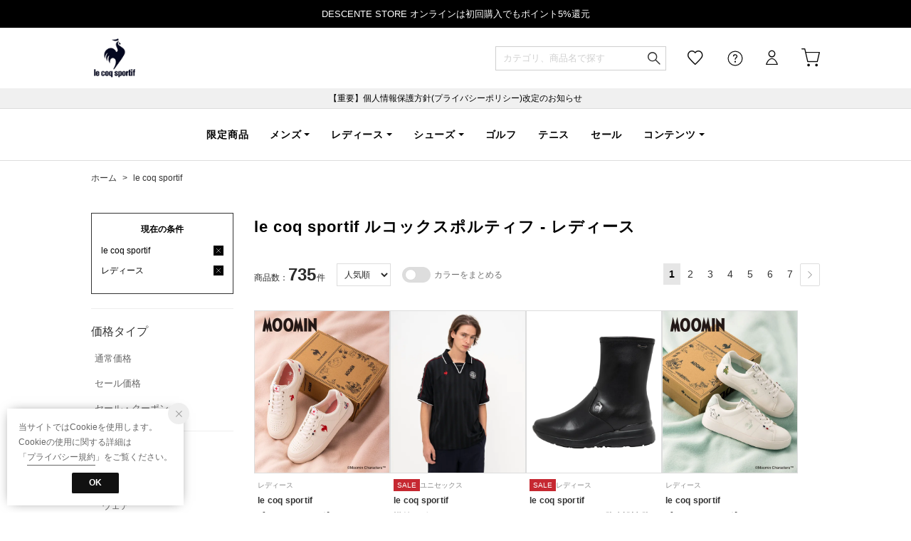

--- FILE ---
content_type: application/javascript; charset=utf-8
request_url: https://assets.sprocket.bz/js/2208643b55784cd2b14607085e5bc7bc/module-dataconnect-purchase/1741587397.js
body_size: 553
content:
(()=>{const c=SPSDK.debug("module-dataconnect-purchase");[/store\.descente\.co\.jp\/order\/complete.*/].some(e=>e.test(location.href))&&(c("このスクリプトは指定されたページで実行されます。"),(async()=>{try{(async()=>{const o="purchase",t=await new Promise((a,r)=>{let n=0;!function e(){var t;40<++n?(c("Timeout: purchase data not found"),r(SPSDK.error("purchase data not found in dataLayer"))):(t=window.dataLayer.find(e=>e.event===o))?a(t):(c("Retry #"+n),setTimeout(e,500))}()});var e={purchase:{urlRegExp:["https://store\\.descente\\.co\\.jp/order/complete"],data:()=>{if(t){const e=t.ecommerce;return{transactionId:e.transaction_id,totalAmount:Number.parseInt(e.value),items:e.items.map(e=>({itemId:e.item_id,name:e.item_name.substring(0,64),price:Number.parseInt(e.price),quantity:Number.parseInt(e.quantity)}))}}c("return: no purchase data")},isPropsReady:()=>{const e=window.dataLayer.filter(e=>e?.event===o);return e.some(e=>e.ecommerce.items)}}};const a=await import(SPSDK.config.custom.addonBaseUrl+"/feature-dataconnect-1.0.0.js");a.dataconnect(e).catch(e=>{SPSDK.error(e)})})()}catch(e){SPSDK.error(e)}})().catch(e=>{SPSDK.error(e)}))})();